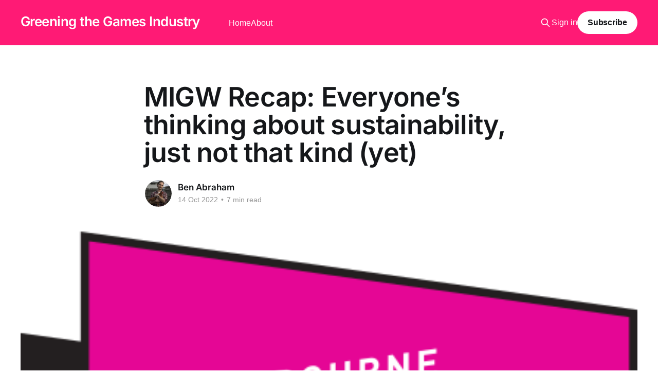

--- FILE ---
content_type: text/html; charset=utf-8
request_url: https://gtg.benabraham.net/migw-recap-everyones-thinking-about-sustainability-just-not-that-kind/
body_size: 12459
content:
<!DOCTYPE html>
<html lang="en">
<head>

    <title>MIGW Recap: Everyone’s thinking about sustainability, just not that kind (yet)</title>
    <meta charset="utf-8" />
    <meta http-equiv="X-UA-Compatible" content="IE=edge" />
    <meta name="HandheldFriendly" content="True" />
    <meta name="viewport" content="width=device-width, initial-scale=1.0" />
    
    <link rel="preload" as="style" href="/assets/built/screen.css?v=fe398fd6b6" />
    <link rel="preload" as="script" href="/assets/built/casper.js?v=fe398fd6b6" />

    <link rel="stylesheet" type="text/css" href="/assets/built/screen.css?v=fe398fd6b6" />

    <link rel="icon" href="https://gtg.benabraham.net/content/images/size/w256h256/2025/06/AC-favicon.png" type="image/png">
    <link rel="canonical" href="https://gtg.benabraham.net/migw-recap-everyones-thinking-about-sustainability-just-not-that-kind/">
    <meta name="referrer" content="origin-when-cross-origin">
    
    <meta property="og:site_name" content="Greening the Games Industry">
    <meta property="og:type" content="article">
    <meta property="og:title" content="MIGW Recap: Everyone’s thinking about sustainability, just not that kind (yet)">
    <meta property="og:description" content="I spent last week down in Melbourne for International Games Week, speaking at both GCAP and G4C conferences and attending a few of the other events like Freeplay’s wonderful Parallels showcase. It was a fantastic week, catching up with many old friends and a ton of new ones. Across">
    <meta property="og:url" content="https://gtg.benabraham.net/migw-recap-everyones-thinking-about-sustainability-just-not-that-kind/">
    <meta property="og:image" content="https://gtg.benabraham.net/content/images/2022/10/mgw2022-logo.png">
    <meta property="article:published_time" content="2022-10-14T05:00:03.000Z">
    <meta property="article:modified_time" content="2022-10-14T05:54:45.000Z">
    <meta name="twitter:card" content="summary_large_image">
    <meta name="twitter:title" content="MIGW Recap: Everyone’s thinking about sustainability, just not that kind (yet)">
    <meta name="twitter:description" content="I spent last week down in Melbourne for International Games Week, speaking at both GCAP and G4C conferences and attending a few of the other events like Freeplay’s wonderful Parallels showcase. It was a fantastic week, catching up with many old friends and a ton of new ones. Across">
    <meta name="twitter:url" content="https://gtg.benabraham.net/migw-recap-everyones-thinking-about-sustainability-just-not-that-kind/">
    <meta name="twitter:image" content="https://gtg.benabraham.net/content/images/2022/10/mgw2022-logo.png">
    <meta name="twitter:label1" content="Written by">
    <meta name="twitter:data1" content="Ben Abraham">
    <meta name="twitter:site" content="@afterclimate">
    <meta property="og:image:width" content="419">
    <meta property="og:image:height" content="538">
    
    <script type="application/ld+json">
{
    "@context": "https://schema.org",
    "@type": "Article",
    "publisher": {
        "@type": "Organization",
        "name": "Greening the Games Industry",
        "url": "https://gtg.benabraham.net/",
        "logo": {
            "@type": "ImageObject",
            "url": "https://gtg.benabraham.net/content/images/size/w256h256/2025/06/AC-favicon.png",
            "width": 33,
            "height": 33
        }
    },
    "author": {
        "@type": "Person",
        "name": "Ben Abraham",
        "image": {
            "@type": "ImageObject",
            "url": "//www.gravatar.com/avatar/d2308aaf81ce147d6d906cc4c3dc8857?s=250&d=mm&r=x",
            "width": 250,
            "height": 250
        },
        "url": "https://gtg.benabraham.net/author/ben/",
        "sameAs": []
    },
    "headline": "MIGW Recap: Everyone’s thinking about sustainability, just not that kind (yet)",
    "url": "https://gtg.benabraham.net/migw-recap-everyones-thinking-about-sustainability-just-not-that-kind/",
    "datePublished": "2022-10-14T05:00:03.000Z",
    "dateModified": "2022-10-14T05:54:45.000Z",
    "image": {
        "@type": "ImageObject",
        "url": "https://gtg.benabraham.net/content/images/2022/10/mgw2022-logo.png",
        "width": 419,
        "height": 538
    },
    "description": "I spent last week down in Melbourne for International Games Week, speaking at both GCAP and G4C conferences and attending a few of the other events like Freeplay’s wonderful Parallels showcase. It was a fantastic week, catching up with many old friends and a ton of new ones. Across the week there was one topic that stuck out, and many others remarked on it as well. It kept cropping up in panels, individual talks, and in questions posed by the audience. The topic was sustainability – but more in ",
    "mainEntityOfPage": "https://gtg.benabraham.net/migw-recap-everyones-thinking-about-sustainability-just-not-that-kind/"
}
    </script>

    <meta name="generator" content="Ghost 6.11">
    <link rel="alternate" type="application/rss+xml" title="Greening the Games Industry" href="https://gtg.benabraham.net/rss/">
    <script defer src="https://cdn.jsdelivr.net/ghost/portal@~2.56/umd/portal.min.js" data-i18n="true" data-ghost="https://gtg.benabraham.net/" data-key="1e1bcbcef1a5efef020d1ce52f" data-api="https://gtg.benabraham.net/ghost/api/content/" data-locale="en" crossorigin="anonymous"></script><style id="gh-members-styles">.gh-post-upgrade-cta-content,
.gh-post-upgrade-cta {
    display: flex;
    flex-direction: column;
    align-items: center;
    font-family: -apple-system, BlinkMacSystemFont, 'Segoe UI', Roboto, Oxygen, Ubuntu, Cantarell, 'Open Sans', 'Helvetica Neue', sans-serif;
    text-align: center;
    width: 100%;
    color: #ffffff;
    font-size: 16px;
}

.gh-post-upgrade-cta-content {
    border-radius: 8px;
    padding: 40px 4vw;
}

.gh-post-upgrade-cta h2 {
    color: #ffffff;
    font-size: 28px;
    letter-spacing: -0.2px;
    margin: 0;
    padding: 0;
}

.gh-post-upgrade-cta p {
    margin: 20px 0 0;
    padding: 0;
}

.gh-post-upgrade-cta small {
    font-size: 16px;
    letter-spacing: -0.2px;
}

.gh-post-upgrade-cta a {
    color: #ffffff;
    cursor: pointer;
    font-weight: 500;
    box-shadow: none;
    text-decoration: underline;
}

.gh-post-upgrade-cta a:hover {
    color: #ffffff;
    opacity: 0.8;
    box-shadow: none;
    text-decoration: underline;
}

.gh-post-upgrade-cta a.gh-btn {
    display: block;
    background: #ffffff;
    text-decoration: none;
    margin: 28px 0 0;
    padding: 8px 18px;
    border-radius: 4px;
    font-size: 16px;
    font-weight: 600;
}

.gh-post-upgrade-cta a.gh-btn:hover {
    opacity: 0.92;
}</style><script async src="https://js.stripe.com/v3/"></script>
    <script defer src="https://cdn.jsdelivr.net/ghost/sodo-search@~1.8/umd/sodo-search.min.js" data-key="1e1bcbcef1a5efef020d1ce52f" data-styles="https://cdn.jsdelivr.net/ghost/sodo-search@~1.8/umd/main.css" data-sodo-search="https://gtg.benabraham.net/" data-locale="en" crossorigin="anonymous"></script>
    
    <link href="https://gtg.benabraham.net/webmentions/receive/" rel="webmention">
    <script defer src="/public/cards.min.js?v=fe398fd6b6"></script>
    <link rel="stylesheet" type="text/css" href="/public/cards.min.css?v=fe398fd6b6">
    <script defer src="/public/comment-counts.min.js?v=fe398fd6b6" data-ghost-comments-counts-api="https://gtg.benabraham.net/members/api/comments/counts/"></script>
    <script defer src="/public/member-attribution.min.js?v=fe398fd6b6"></script>
    <script defer src="/public/ghost-stats.min.js?v=fe398fd6b6" data-stringify-payload="false" data-datasource="analytics_events" data-storage="localStorage" data-host="https://gtg.benabraham.net/.ghost/analytics/api/v1/page_hit"  tb_site_uuid="2406466a-3654-4efe-b06b-e63fcce0e0f3" tb_post_uuid="b47db60c-0d23-45c8-b64e-f25b42749549" tb_post_type="post" tb_member_uuid="undefined" tb_member_status="undefined"></script><style>:root {--ghost-accent-color: #FF1A75;}</style>
    <link rel="preconnect" href="https://fonts.bunny.net"><link rel="stylesheet" href="https://fonts.bunny.net/css?family=inter:400,500,600"><style>:root {--gh-font-heading: Inter;}</style>

</head>
<body class="post-template gh-font-heading-inter is-head-left-logo has-cover">
<div class="viewport">

    <header id="gh-head" class="gh-head outer">
        <div class="gh-head-inner inner">
            <div class="gh-head-brand">
                <a class="gh-head-logo no-image" href="https://gtg.benabraham.net">
                        Greening the Games Industry
                </a>
                <button class="gh-search gh-icon-btn" aria-label="Search this site" data-ghost-search><svg xmlns="http://www.w3.org/2000/svg" fill="none" viewBox="0 0 24 24" stroke="currentColor" stroke-width="2" width="20" height="20"><path stroke-linecap="round" stroke-linejoin="round" d="M21 21l-6-6m2-5a7 7 0 11-14 0 7 7 0 0114 0z"></path></svg></button>
                <button class="gh-burger" aria-label="Main Menu"></button>
            </div>

            <nav class="gh-head-menu">
                <ul class="nav">
    <li class="nav-home"><a href="https://gtg.benabraham.net/">Home</a></li>
    <li class="nav-about"><a href="https://gtg.benabraham.net/about">About</a></li>
</ul>

            </nav>

            <div class="gh-head-actions">
                    <button class="gh-search gh-icon-btn" aria-label="Search this site" data-ghost-search><svg xmlns="http://www.w3.org/2000/svg" fill="none" viewBox="0 0 24 24" stroke="currentColor" stroke-width="2" width="20" height="20"><path stroke-linecap="round" stroke-linejoin="round" d="M21 21l-6-6m2-5a7 7 0 11-14 0 7 7 0 0114 0z"></path></svg></button>
                    <div class="gh-head-members">
                                <a class="gh-head-link" href="#/portal/signin" data-portal="signin">Sign in</a>
                                <a class="gh-head-button" href="#/portal/signup" data-portal="signup">Subscribe</a>
                    </div>
            </div>
        </div>
    </header>

    <div class="site-content">
        



<main id="site-main" class="site-main">
<article class="article post ">

    <header class="article-header gh-canvas">

        <div class="article-tag post-card-tags">
        </div>

        <h1 class="article-title">MIGW Recap: Everyone’s thinking about sustainability, just not that kind (yet)</h1>


        <div class="article-byline">
        <section class="article-byline-content">

            <ul class="author-list instapaper_ignore">
                <li class="author-list-item">
                    <a href="/author/ben/" class="author-avatar" aria-label="Read more of Ben Abraham">
                        <img class="author-profile-image" src="//www.gravatar.com/avatar/d2308aaf81ce147d6d906cc4c3dc8857?s&#x3D;250&amp;d&#x3D;mm&amp;r&#x3D;x" alt="Ben Abraham" />
                    </a>
                </li>
            </ul>

            <div class="article-byline-meta">
                <h4 class="author-name"><a href="/author/ben/">Ben Abraham</a></h4>
                <div class="byline-meta-content">
                    <time class="byline-meta-date" datetime="2022-10-14">14 Oct 2022</time>
                        <span class="byline-reading-time"><span class="bull">&bull;</span> 7 min read</span>
                </div>
            </div>

        </section>
        </div>

            <figure class="article-image">
                <img
                    srcset="/content/images/size/w300/2022/10/mgw2022-logo.png 300w,
                            /content/images/size/w600/2022/10/mgw2022-logo.png 600w,
                            /content/images/size/w1000/2022/10/mgw2022-logo.png 1000w,
                            /content/images/size/w2000/2022/10/mgw2022-logo.png 2000w"
                    sizes="(min-width: 1400px) 1400px, 92vw"
                    src="/content/images/size/w2000/2022/10/mgw2022-logo.png"
                    alt="A pink logo with the words Melboune International Games Week on it, and #MIGW22"
                />
            </figure>

    </header>

    <section class="gh-content gh-canvas">
        <p>I spent last week down in Melbourne for International Games Week, speaking at both GCAP and G4C conferences and attending a few of the other events like Freeplay’s wonderful Parallels showcase. It was a fantastic week, catching up with many old friends and a ton of new ones. Across the week there was one topic that stuck out, and many others remarked on it as well. It kept cropping up in panels, individual talks, and in questions posed by the audience. The topic was sustainability – but more in the sense of ‘business sustainability’, of running a games business, or having a career making games, that was sustainable from a personal, or financial perspective. I couldn’t help but ask, what about environmental sustainability as well?</p><p>I actually think it’s not a separate question, either. Discussions about business, financial, and even emotional sustainability, spoke to an attitude that treats humans in a similarly disposable fashion: “we can use up what resources we have without having to worry about replenishing them”. Just in this case, it’s human resources, financial resources, emotional wells of motivation – resources that, when depleted, have consequences exactly the same as when we use up environmental ones.</p><p>Making the games industry in Australia a sustainable career choice (which it often hasn’t been) will involve exactly the same sorts of shifts as making the games industry environmentally sustainable. Making games has usually been a young person’s affair, and the industry has often exploited the resources of youthful enthusiasm. Games are by no means exceptional in this, by any means, but addressing how we make games without using <em>people</em> up will require the same kinds of shift – in both attitude and practice – as making games without using <em>the planet</em> up. I’m quietly excited by the leadership increasing shown in parts of the Australian games industry, with more starting to recognise this.</p><p>On the first day of GCAP, two separate GCAP panels discussed the challenge of ensuring the games business was sustainable (from a business and financial perspective). In a session run by Screen Australia to provide details on the grants application process related to recently increased national games funding, priorities were clearly about enabling both creative and business practice that were financially sustainable. In the Q&amp;A I asked afterwards whether there was any capacity for Screen Australia to also consider environmental sustainability as well – an avenue that I will be trying to push for in coming months. If we can get funding bodies in Australia (as they are beginning to elsewhere – like in France, allegedly) to make some sort of environmental sustainability a requirement for obtaining games funding imagine the shift that could bring about. It would go from being a nice, optional extra, to an essential to have part of any new game development project.</p><p>There was also a really great panel on the Monday afternoon featuring a few of my absolute favourite leaders of the Australian games industry: <a href="https://twitter.com/liamesler?ref=gtg.benabraham.net">Liam Esler</a> from Summerfall Studios, <a href="https://twitter.com/lisyk?ref=gtg.benabraham.net">Lisy Kane</a> from Kepler Interactive/Kowloon, <a href="https://twitter.com/astroblob?ref=gtg.benabraham.net">Jini Maxwell</a> curator at ACMI (Australian Centre for the Moving Image), with the discussion facilitated by industry veteran <a href="https://twitter.com/paul_callaghan?ref=gtg.benabraham.net">Paul Callaghan</a> lately of VicScreen. The panel was about ‘imagining the future’ for the games industry in Australia, and the remit was as broad as it sounds. Questions ranged from where we see the industry in 10 years time, to how to nurture game making as a creative and cultural practice (and not just a business one), to the effects of all the ‘weird money’ sloshing about in the industry. The sustainability questions cropped up again, with financial sustainability a key challenge for enabling a game making as a cultural art form. I wrote some tweets about the panel <a href="https://twitter.com/afterclimate/status/1576772139604406272?ref=gtg.benabraham.net">here</a>. I got to ask a question again, here, about whether there were risks to games social license to operate – from exploitative monetisation to gaming's still growing climate footprint – which sparked some good (though unfavourable) comparisons to the standard at other cultural conferences, like the Sydney Writers Festival. Others in the session, like Witch Beam’s <a href="[https://twitter.com/afterclimate/status/1576781819563114497?s=20&amp;t=yeF1UBP%5C_8uhjlwc2hnhuKQ]">Wren Brier</a>, were also concerned with sustainability, asking: “how do you plan for ten years when it feels like the world is falling apart?” Big questions, without any simple or easy answers other than we do our best and carry on.</p><p>On the Tuesday morning, I presented my own talk, on what game developers can do to help the climate crisis, and the reception seemed very positive. It was a better attended session than in GDC in March, which I am choosing to believe either says good things for the Australian industry or about a growing awareness of the game industry’s connection to the climate challenge. Here are a couple of tweets from the talk:</p><figure class="kg-card kg-embed-card"><blockquote class="twitter-tweet"><p lang="en" dir="ltr">“Green Games” don’t have to feature content about saving the planet - your actions/decisions while making any game counts! 🙌🏽 Thanks for the great talk <a href="https://twitter.com/afterclimate?ref_src=twsrc%5Etfw&ref=gtg.benabraham.net">@afterclimate</a> <a href="https://twitter.com/hashtag/migw?src=hash&ref_src=twsrc%5Etfw&ref=gtg.benabraham.net">#migw</a> <a href="https://twitter.com/hashtag/gcap22?src=hash&ref_src=twsrc%5Etfw&ref=gtg.benabraham.net">#gcap22</a> <a href="https://t.co/OoPhBuyFMC?ref=gtg.benabraham.net">pic.twitter.com/OoPhBuyFMC</a></p>&mdash; Natalie Marinho (@RecogPattern) <a href="https://twitter.com/RecogPattern/status/1577128462048845824?ref_src=twsrc%5Etfw&ref=gtg.benabraham.net">October 4, 2022</a></blockquote>
<script async src="https://platform.twitter.com/widgets.js" charset="utf-8"></script>
</figure><figure class="kg-card kg-embed-card"><blockquote class="twitter-tweet"><p lang="en" dir="ltr">Day 2 <a href="https://twitter.com/GCAPConf?ref_src=twsrc%5Etfw&ref=gtg.benabraham.net">@GCAPConf</a> starting off strong with this very eye opening and importantly informative talk on how games can help save the planet by Dr Benjamin Abraham 👀 <a href="https://twitter.com/hashtag/migw22?src=hash&ref_src=twsrc%5Etfw&ref=gtg.benabraham.net">#migw22</a> <a href="https://twitter.com/hashtag/GCAP22?src=hash&ref_src=twsrc%5Etfw&ref=gtg.benabraham.net">#GCAP22</a> <a href="https://t.co/usqA6GLo6w?ref=gtg.benabraham.net">pic.twitter.com/usqA6GLo6w</a></p>&mdash; Chaos Theory Games (@chaostheory_au) <a href="https://twitter.com/chaostheory_au/status/1577086885549129729?ref_src=twsrc%5Etfw&ref=gtg.benabraham.net">October 4, 2022</a></blockquote>
<script async src="https://platform.twitter.com/widgets.js" charset="utf-8"></script>
</figure><p>One attendee, Anna Barham the MD of Balancing Monkey games, did a great live-tweet thread that summarised all of the key points. If you want the short version of the talk, here it is:</p><figure class="kg-card kg-embed-card"><blockquote class="twitter-tweet"><p lang="en" dir="ltr">What can game developers do to save the planet?<br><br>REDUCE EMISSIONS. That’s it, that’s the talk 😅<br><br>But seriously, there should be more people in this room. Like, everyone. <br><br>Dr Benjamin Abraham here has written the book on it!<a href="https://twitter.com/hashtag/GCAP22?src=hash&ref_src=twsrc%5Etfw&ref=gtg.benabraham.net">#GCAP22</a> <a href="https://twitter.com/hashtag/MIGW?src=hash&ref_src=twsrc%5Etfw&ref=gtg.benabraham.net">#MIGW</a></p>&mdash; Anna Barham is heading home from PAXAus! (@MamaMonkey3) <a href="https://twitter.com/MamaMonkey3/status/1577072740196319232?ref_src=twsrc%5Etfw&ref=gtg.benabraham.net">October 3, 2022</a></blockquote>
<script async src="https://platform.twitter.com/widgets.js" charset="utf-8"></script>
</figure><p>I’ve also uploaded a PDF of the <a href="https://drive.google.com/file/d/1GXTcHofOV_Gl-S0fKt5rFaUSzG-QR20V/view?usp=sharing&ref=gtg.benabraham.net">slides from the talk here</a>. They contain my step-by-step guide to where to begin with figuring out your own carbon emissions for small-to-medium sized teams of game developers.</p><p>Also on Tuesday was talk by Game Workers Australia, which, once again, foregrounded the importance of sustainability to the industry. Because they are so directly engaged with the experience of their members in their various workplaces, the GWA Union is supremely aware of the challenges facing games workers over the long term. The session highlighted the general <a href="https://twitter.com/afterclimate/status/1577107922546753536?ref=gtg.benabraham.net">(un)sustainability of much of what goes on in the industry</a>, from excessive hours of work, to below-award wages, and so on. Later in the day, Brendan Keogh’s talk on how to make games on the side was explicitly about how his own game making situaton, and how he sustained the effort of making small games – like <a href="https://store.steampowered.com/app/1625830/Brendan_Keoghs_Putting_Challenge/?ref=gtg.benabraham.net">Brendan Keogh’s Putting Challenge</a> – <a href="https://twitter.com/afterclimate/status/1577162779642863616?s=20&t=yeF1UBP_8uhjlwc2hnhuKQ&ref=gtg.benabraham.net">while also having a day-job as an academic researcher</a>. Survivability, as Keogh’s talk framed it, contains the same core concern with the capacity and resources necessary to reproduce the conditions of your own life. In his case, it's more about being able to balance different kinds of (paid and unpaid) work so as to be able to afford to eat and pay the mortgage, while also not losing motivation. On a global scale, sustainability is similar, just more dramatically about our survival, and indeed, about ensuring that all life on the planet can "afford to eat" and sustain itself. Preventing the clearing of critical habitats for wildlife and preventing wages fallig below subsistence levels for workers are not separate issues, they are different facets of the same problem.</p><p>On the Wednesday I had several excellent, productive meetings with game developers from a range of studios around Australia who were all interested in and receptive to the importance of improving the industry’s sustainability, including their own. As awareness of0 <a href="www.afterclimate.com.au">AfterClimate</a> and the the mission we are on to decarbonise the games industry spreads, I think we will start to see the tide turn and momentum build for real change to game production practices, expectations around the carbon intensity of distribution and play, areas of the industry that are currently not sustainable. The games industry currently uses up far too many resources – human resources yes, but also environmental, atmospheric, and abiotic ones as well – and changing this is going to be the work of a lifetime. I’m very excited about some of the work that we are about to get to do with AfterClimate and I'm hoping I can share some more details with GTG supporters in the coming weeks.</p><p>Thursday I was also on a panel at the Games 4 Change Asia Pacific conference, hosted by <a href="https://www.linkedin.com/in/nicoking/?ref=gtg.benabraham.net">Nico King</a> from Chaos Theory games, along side <a href="https://vienna.icanw.org/erinn_budd?ref=gtg.benabraham.net">Erinn Budd</a>, developer of an anti-nuclear VR game, and <a href="https://www.linkedin.com/in/patrick-sukawiratmo-7882432b/?ref=gtg.benabraham.net">Patrick Sukawiratmo</a> the livestream fundraising coordinator for WWF Australia. I got to share my perspective on games ability to change the world through addressing their own emissions, and leading the way on direct sustainability outcomes and got a very positive reception. I got some good questions at the end about the challenges facing developers from whether it's possible to justify taking flights to important conferences and events (often unavoidable!) to knowing how to buy carbon offsets with real integrity (an extremely difficult challenge). Unfortuantely I still don't have easy or simple answers to either. </p><p>Thursday evening was the amazing Parallels showcase, an annual event put on by <a href="https://www.freeplay.net.au/?ref=gtg.benabraham.net">Freeplay</a> (Australia's longest running games festival) and coordinated by Paper House’s (and good friend of mine) <a href="https://twitter.com/tezamondo/?ref=gtg.benabraham.net">Terry Burdak</a>. The games were amazing, each of them incredible artists and game makers with impressive looking games, and a rich and thoughtful engagement with their own creative practice. A good write-up of the event (which unfortunately really needs to be seen live to be fully appreciated) is <a href="https://www.gameshub.com/news/features/freeplay-parallels-isopod-frog-detective-3-conscript-31137/?ref=gtg.benabraham.net">this one at GamesHub</a>.</p><p>This week also saw <a href="https://www.washingtonpost.com/video-games/2022/10/07/afterclimate-video-games-climate-change-ubisoft-microsoft/?ref=gtg.benabraham.net">the first bit of major press for AfterClimate since launching</a> last month – Nathan Grayson (another good friend of mine from back in my games criticism days) reached out to chat about what we’re aiming to do, and we had a very good (albeit brief) chat about how the industry needs to clean up its act. I must have woken up in a mood the day we did our interview, because I come across pretty strong I think. But we are so, so late in the game now that we are going to have to be a bit more aggressive in our stance, a bit more partisan for the <em>necessary</em> not just the possible. There’s no room for complacency when towns and cities are already being washed away in biblical torrents, when whole mountain ranges and forests are regularly consumed by ferocious fires, when heatwaves kill hundreds if not thousands of vulnerable people annually.</p><p>One last recommendation before I finish up – I’ve been listening to the ABC podcast ‘<a href="https://www.abc.net.au/radio/programs/whos-gonna-save-us?ref=gtg.benabraham.net">Who’s Gonna Save Us?</a>’ this week, and it’s a whole head and shoulders above most other mainstream discussions of the climate emergency. It’s framing is explicitly democratic, looking at the challenge from the perspective not of heroic actions by leaders and technical experts, but at the ordinary decisions made by everyday people – from climate protesters chaining themselves to the machinery and infrastructure of fossil fuel production, to climate scientists fed up with being ignored. The podcast is truly a breath of fresh air in climate reporting. When I wrote about ‘<a href="https://gtg.benabraham.net/what-kind-of-work-is-climate-advocacy/">what kind of work is climate advocacy in the games industry</a>’ this was exactly the sort of work I was implicitly gesturing towards, and we need more media that draws out the same themes and tells the story of ordinary people's climate actions.</p><p>Who’s going to save us? No one. We’ve got to save ourselves.</p>
    </section>

        <section class="article-comments gh-canvas">
            
        <script defer src="https://cdn.jsdelivr.net/ghost/comments-ui@~1.3/umd/comments-ui.min.js" data-locale="en" data-ghost-comments="https://gtg.benabraham.net/" data-api="https://gtg.benabraham.net/ghost/api/content/" data-admin="https://gtg.benabraham.net/ghost/" data-key="1e1bcbcef1a5efef020d1ce52f" data-title="null" data-count="true" data-post-id="6348b5cd072f4c6a062d1e61" data-color-scheme="auto" data-avatar-saturation="60" data-accent-color="#FF1A75" data-comments-enabled="paid" data-publication="Greening the Games Industry" crossorigin="anonymous"></script>
    
        </section>

</article>
</main>




            <aside class="read-more-wrap outer">
                <div class="read-more inner">
                        
<article class="post-card post">

    <a class="post-card-image-link" href="/new-year-new-climate-gtg-links-69/">

        <img class="post-card-image"
            srcset="/content/images/size/w300/2026/01/IMG_0272.JPG 300w,
                    /content/images/size/w600/2026/01/IMG_0272.JPG 600w,
                    /content/images/size/w1000/2026/01/IMG_0272.JPG 1000w,
                    /content/images/size/w2000/2026/01/IMG_0272.JPG 2000w"
            sizes="(max-width: 1000px) 400px, 800px"
            src="/content/images/size/w600/2026/01/IMG_0272.JPG"
            alt="New Year, New Climate – GTG Links 69"
            loading="lazy"
        />


    </a>

    <div class="post-card-content">

        <a class="post-card-content-link" href="/new-year-new-climate-gtg-links-69/">
            <header class="post-card-header">
                <div class="post-card-tags">
                </div>
                <h2 class="post-card-title">
                    New Year, New Climate – GTG Links 69
                </h2>
            </header>
                <div class="post-card-excerpt">Welcome back to a new year – though we might be hard pressed to describe it as happy new year right at the minute, with a global political backdrop that is less than ideal and greenhouse gasses in the atmosphere reaching their highest concentrations ever.

ICYMI - the latest monthly status</div>
        </a>

        <footer class="post-card-meta">
            <time class="post-card-meta-date" datetime="2026-01-09">09 Jan 2026</time>
                <span class="post-card-meta-length">10 min read</span>
                <script
    data-ghost-comment-count="695ee5cb6f4ded00017bad02"
    data-ghost-comment-count-empty=""
    data-ghost-comment-count-singular="comment"
    data-ghost-comment-count-plural="comments"
    data-ghost-comment-count-tag="span"
    data-ghost-comment-count-class-name=""
    data-ghost-comment-count-autowrap="true"
>
</script>
        </footer>

    </div>

</article>
                        
<article class="post-card post">

    <a class="post-card-image-link" href="/how-does-a-major-content-release-affect-sustainability/">

        <img class="post-card-image"
            srcset="/content/images/size/w300/2025/12/Arc-Raiders_Media_53.png 300w,
                    /content/images/size/w600/2025/12/Arc-Raiders_Media_53.png 600w,
                    /content/images/size/w1000/2025/12/Arc-Raiders_Media_53.png 1000w,
                    /content/images/size/w2000/2025/12/Arc-Raiders_Media_53.png 2000w"
            sizes="(max-width: 1000px) 400px, 800px"
            src="/content/images/size/w600/2025/12/Arc-Raiders_Media_53.png"
            alt="A screenshot from Arc Raiders showing two players being attacked by a multi-legged leaper robot and flying drones"
            loading="lazy"
        />


    </a>

    <div class="post-card-content">

        <a class="post-card-content-link" href="/how-does-a-major-content-release-affect-sustainability/">
            <header class="post-card-header">
                <div class="post-card-tags">
                </div>
                <h2 class="post-card-title">
                    How does a major content release affect sustainability?
                </h2>
            </header>
                <div class="post-card-excerpt">Hey before we get into this week&#39;s post – remember the game industry Net Zero Snapshot I last did way back in 2023? Well, members of the Sustainable Games Alliance woke up this week to an early Christmas present! Dropping right into their inboxes is the new and improved</div>
        </a>

        <footer class="post-card-meta">
            <time class="post-card-meta-date" datetime="2025-12-19">19 Dec 2025</time>
                <span class="post-card-meta-length">13 min read</span>
                <script
    data-ghost-comment-count="6944c7e60442f3000100b93d"
    data-ghost-comment-count-empty=""
    data-ghost-comment-count-singular="comment"
    data-ghost-comment-count-plural="comments"
    data-ghost-comment-count-tag="span"
    data-ghost-comment-count-class-name=""
    data-ghost-comment-count-autowrap="true"
>
</script>
        </footer>

    </div>

</article>
                        
<article class="post-card post">

    <a class="post-card-image-link" href="/books-budgets-batteries-and-bitcoin-gtg-links-68/">

        <img class="post-card-image"
            srcset="/content/images/size/w300/2025/12/15-lao-powerplant-downstream-3-data.jpg 300w,
                    /content/images/size/w600/2025/12/15-lao-powerplant-downstream-3-data.jpg 600w,
                    /content/images/size/w1000/2025/12/15-lao-powerplant-downstream-3-data.jpg 1000w,
                    /content/images/size/w2000/2025/12/15-lao-powerplant-downstream-3-data.jpg 2000w"
            sizes="(max-width: 1000px) 400px, 800px"
            src="/content/images/size/w600/2025/12/15-lao-powerplant-downstream-3-data.jpg"
            alt="Books, Budgets, Batteries, and Bitcoin – GTG Links 68"
            loading="lazy"
        />


    </a>

    <div class="post-card-content">

        <a class="post-card-content-link" href="/books-budgets-batteries-and-bitcoin-gtg-links-68/">
            <header class="post-card-header">
                <div class="post-card-tags">
                </div>
                <h2 class="post-card-title">
                    Books, Budgets, Batteries, and Bitcoin – GTG Links 68
                </h2>
            </header>
                <div class="post-card-excerpt">Welcome back to Greening the Games Industry. It&#39;s December already, and the year-end is almost upon us. As everyone tries to wrap things up for the year, there&#39;s less news on the games industry front, but plenty from the wider world that has a bearing on</div>
        </a>

        <footer class="post-card-meta">
            <time class="post-card-meta-date" datetime="2025-12-05">05 Dec 2025</time>
                <span class="post-card-meta-length">10 min read</span>
                <script
    data-ghost-comment-count="6930b63e6e1e2f0001594a2e"
    data-ghost-comment-count-empty=""
    data-ghost-comment-count-singular="comment"
    data-ghost-comment-count-plural="comments"
    data-ghost-comment-count-tag="span"
    data-ghost-comment-count-class-name=""
    data-ghost-comment-count-autowrap="true"
>
</script>
        </footer>

    </div>

</article>
                </div>
            </aside>



    </div>

    <footer class="site-footer outer">
        <div class="inner">
            <section class="copyright"><a href="https://gtg.benabraham.net">Greening the Games Industry</a> &copy; 2026</section>
            <nav class="site-footer-nav">
                <ul class="nav">
    <li class="nav-sign-up"><a href="#/portal/">Sign up</a></li>
</ul>

            </nav>
            <div class="gh-powered-by"><a href="https://ghost.org/" target="_blank" rel="noopener">Powered by Ghost</a></div>
        </div>
    </footer>

</div>

    <div class="pswp" tabindex="-1" role="dialog" aria-hidden="true">
    <div class="pswp__bg"></div>

    <div class="pswp__scroll-wrap">
        <div class="pswp__container">
            <div class="pswp__item"></div>
            <div class="pswp__item"></div>
            <div class="pswp__item"></div>
        </div>

        <div class="pswp__ui pswp__ui--hidden">
            <div class="pswp__top-bar">
                <div class="pswp__counter"></div>

                <button class="pswp__button pswp__button--close" title="Close (Esc)"></button>
                <button class="pswp__button pswp__button--share" title="Share"></button>
                <button class="pswp__button pswp__button--fs" title="Toggle fullscreen"></button>
                <button class="pswp__button pswp__button--zoom" title="Zoom in/out"></button>

                <div class="pswp__preloader">
                    <div class="pswp__preloader__icn">
                        <div class="pswp__preloader__cut">
                            <div class="pswp__preloader__donut"></div>
                        </div>
                    </div>
                </div>
            </div>

            <div class="pswp__share-modal pswp__share-modal--hidden pswp__single-tap">
                <div class="pswp__share-tooltip"></div>
            </div>

            <button class="pswp__button pswp__button--arrow--left" title="Previous (arrow left)"></button>
            <button class="pswp__button pswp__button--arrow--right" title="Next (arrow right)"></button>

            <div class="pswp__caption">
                <div class="pswp__caption__center"></div>
            </div>
        </div>
    </div>
</div>
<script
    src="https://code.jquery.com/jquery-3.5.1.min.js"
    integrity="sha256-9/aliU8dGd2tb6OSsuzixeV4y/faTqgFtohetphbbj0="
    crossorigin="anonymous">
</script>
<script src="/assets/built/casper.js?v=fe398fd6b6"></script>
<script>
$(document).ready(function () {
    // Mobile Menu Trigger
    $('.gh-burger').click(function () {
        $('body').toggleClass('gh-head-open');
    });
    // FitVids - Makes video embeds responsive
    $(".gh-content").fitVids();
});
</script>



</body>
</html>
